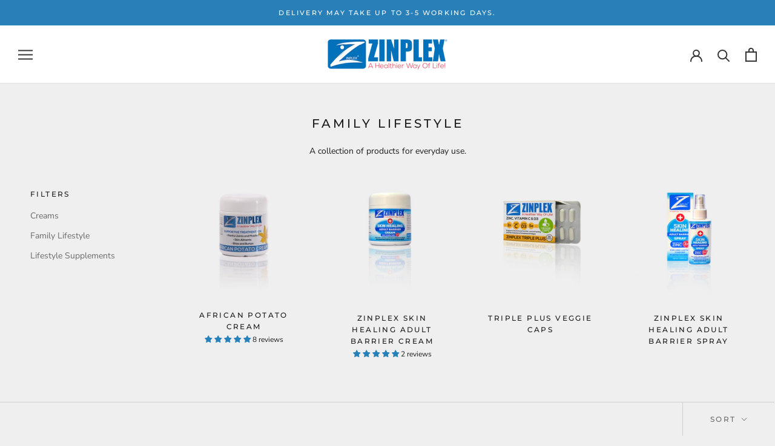

--- FILE ---
content_type: text/javascript
request_url: https://zinplex.co.uk/cdn/shop/t/2/assets/custom.js?v=183944157590872491501679403077
body_size: -613
content:
//# sourceMappingURL=/cdn/shop/t/2/assets/custom.js.map?v=183944157590872491501679403077
